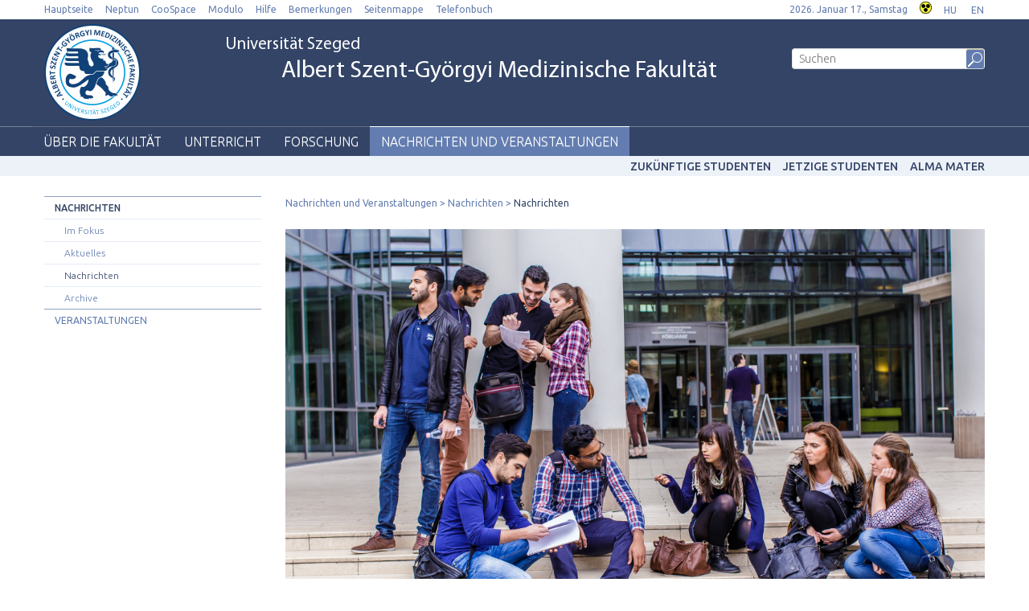

--- FILE ---
content_type: text/html; charset=UTF-8
request_url: https://www.med.u-szeged.hu/deutsch/2017/einladung-zu-unserem?objectParentFolderId=24511
body_size: 7851
content:
<!DOCTYPE html PUBLIC "-//W3C//DTD HTML 4.01 Transitional//EN" "http://www.w3.org/TR/html4/loose.dtd">
<html lang="de">
	<head>
<meta http-equiv="Content-Type" content="text/html; charset=utf-8">
		<title>Szegedi Tudományegyetem | Einladung zu unserem virtuellen Tag der Offenen Tür</title>
<meta http-equiv="Content-Script-Type" content="text/javascript">
<meta http-equiv="Content-Style-Type" content="text/css">
<!--meta-->
<link rel="schema.DC" href="http://purl.org/dc/elements/1.1/">
<link rel="schema.DCTERMS" href="http://purl.org/dc/terms/">
<meta name="robots" content="index, follow, noarchive">
<meta name="rating" content="General">
<meta name="doc-type" content="Public">
<meta name="doc-class" content="Living Document">
<meta name="copyright" content="(C)2008 Szegedi Tudományegyetem">
<meta name="DC.title" content="Szegedi Tudományegyetem | Einladung zu unserem virtuellen Tag der Offenen Tür">
<meta name="author" content="ÁOK KOMMUNIKÁCIÓS IRODA">
<meta name="publisher" content="ÁOK KOMMUNIKÁCIÓS IRODA">
<meta name="DC.publisher" content="ÁOK KOMMUNIKÁCIÓS IRODA">
<meta name="DC.date" content="2017-08-02">
<meta name="DCTERMS.issued" content="2017-08-02">
<meta name="DCTERMS.modified" content="2017-08-02">
<meta name="DC.type" content="n">
<meta name="DC.format" content="text/html">
<meta name="DC.identifier" content="https://www.med.u-szeged.hu/deutsch/2017/einladung-zu-unserem">
<meta name="language" content="de">
<meta name="DC.language" content="de">
<meta name="keywords" content="SZTE, szeged, egyetem, tudomány">
<meta name="DC.keywords" content="SZTE, szeged, egyetem, tudomány">
<meta name="description" content="A Szegedi Tudományegyetem honlapja. Hírek, információk jelentkezőknek, hallgatóknak, munkatársainknak és partnereinknek.">
<meta name="DC.description" content="A Szegedi Tudományegyetem honlapja. Hírek, információk jelentkezőknek, hallgatóknak, munkatársainknak és partnereinknek.">
<meta name="generator" content="Webra 3.0">
<!--css-->
<link type="text/css" rel="alternate stylesheet" href="/css/blank.css" title="nagykontraszt">
<link type="text/css" rel="stylesheet" href="/site/design2/bootstrap_3_2_0/css/bootstrap.css?ts=1407136699" title="">
<link type="text/css" rel="stylesheet" href="/site/design2/bootstrap_3_2_0/css/bootstrap-theme.css?ts=1407136699" title="">
<link type="text/css" rel="stylesheet" href="/mods/jquery/css/ui-lightness/jquery-ui-1.10.3.custom.css?ts=1404747694" title="">
<link type="text/css" rel="stylesheet" href="/css/webra3_public_module_design.css?ts=1634320513" title="">
<link type="text/css" rel="stylesheet" href="/css/lightwindow.css?ts=1404747694" title="">
<link type="text/css" rel="stylesheet" href="/mods/lightgallery/css/lightgallery.min.css?ts=1564652226" title="">
<link type="text/css" rel="stylesheet" href="/site/design2/css/site.css?ts=1658841382" title="">
<link type="text/css" rel="stylesheet" href="/site/design2/css/site_aok.css?ts=1569919016" title="">
<link type="text/css" rel="stylesheet" href="/css/webra3_user.php?schemaID=952&amp;timestamp=1768660225&amp;ts=1404747694" title="">
<link type="text/css" rel="alternate stylesheet" href="/site/design2/css/highcontrast.css?ts=1446716292" title="nagykontraszt">
<!--script-->
<script type="text/javascript" src="/js/lang.php?ts=1687871154&amp;timestamp=1768660506"></script>
<script type="text/javascript" src="/js/webra3.js?ts=1549457782"></script>
<script type="text/javascript" src="/js/aitia/aitia.js?ts=1404747694"></script>
<script type="text/javascript" src="/js/aitia/aitia_browser.js?ts=1404747694"></script>
<script type="text/javascript" src="/js/aitia/aitia_style.js?ts=1564652225"></script>
<script type="text/javascript" src="/js/aitia/aitia_position.js?ts=1401959690"></script>
<script type="text/javascript" src="/js/aitia/aitia_cookie.js?ts=1401959690"></script>
<script type="text/javascript" src="/js/aitia/aitia_url.js?ts=1569918997"></script>
<script type="text/javascript" src="/js/aitia/aitia_util.js?ts=1404747694"></script>
<script type="text/javascript" src="/js/aitia/aitia_event.js?ts=1404747694"></script>
<script type="text/javascript" src="/js/aitia/aitia_user.js?ts=1571913056"></script>
<script type="text/javascript" src="/js/aitia/aitia_dom.js?ts=1634320513"></script>
<script type="text/javascript" src="/js/aitia/aitia_xml.js?ts=1404747694"></script>
<script type="text/javascript" src="/js/aitia/aitia_dnd.js?ts=1404747007"></script>
<script type="text/javascript" src="/js/aitia/aitia_ajax.js?ts=1549457782"></script>
<script type="text/javascript" src="/js/webra3_admin_onload.js?ts=1401959690"></script>
<script type="text/javascript" src="/js/ad.js?ts=1401959690"></script>
<script type="text/javascript" src="/js/form/phpjs.js?ts=1634320513"></script>
<script type="text/javascript" src="/js/webra3_gui.js?ts=1762510462"></script>
<script type="text/javascript" src="/js/popup/popup.js?ts=1404747695"></script>
<script type="text/javascript" src="/js/search.js?ts=1404747695"></script>
<script type="text/javascript" src="/mods/jquery/js/jquery-1.9.1.js?ts=1404747694"></script>
<script type="text/javascript" src="/js/scriptaculous/prototype.js?ts=1415801043"></script>
<script type="text/javascript" src="/js/scriptaculous/builder.js?ts=1401959690"></script>
<script type="text/javascript" src="/js/scriptaculous/effects.js?ts=1401959690"></script>
<script type="text/javascript" src="/js/scriptaculous/dragdrop.js?ts=1401959690"></script>
<script type="text/javascript" src="/js/scriptaculous/controls.js?ts=1549457782"></script>
<script type="text/javascript" src="/js/scriptaculous/slider.js?ts=1404747695"></script>
<script type="text/javascript" src="/js/scriptaculous/sound.js?ts=1401959690"></script>
<script type="text/javascript" src="/mods/jquery/js/jquery-ui-1.10.3.custom.js?ts=1404747694"></script>
<script type="text/javascript" src="/site/design2/bootstrap_3_2_0/js/bootstrap.js?ts=1415804485"></script>
<script type="text/javascript" src="/js/scriptaculous/scriptaculous.js?ts=1404747695"></script>
<script type="text/javascript" src="/js/scriptaculous/lightWindow.js?ts=1717429857"></script>
<script type="text/javascript" src="/mods/lightgallery/lib/jquery.mousewheel.min.js?ts=1564652226"></script>
<script type="text/javascript" src="/mods/lightgallery/js/lightgallery-all.min.js?ts=1564652226"></script>
<script type="text/javascript" src="/site/design2/js/site.js?ts=1634320224"></script>
<!--other-->
<link rel="shortcut icon" href="/site/img/design/favicon.ico" type="image/x-icon">
<!--other static-->
<meta property="og:title" content="Einladung zu unserem virtuellen Tag der Offenen Tür" />
<meta property="og:description" content="" />
<meta property="og:image" content="https://www.med.u-szeged.hu/site/upload/2017/08/virtual_campus_tour1_1170x660.png" />
<link rel="image_src" href="https://www.med.u-szeged.hu/site/upload/2017/08/virtual_campus_tour1_1170x660.png" />
<meta name="viewport" content="width=device-width, initial-scale=1.0" />
	</head>
	<body>
		<div class="sub_page_explaining">

			<div id="top_menu" class="bs-docs-header">
				<div class="container container-fluid">
					<div class="row">
						<div class="col-lg-8 col-md-8 col-sm-12 col-xs-6 bs-docs-nav">
							<div class="navbar navbar-default" role="navigator">
<div class="navbar-header"><button data-target=".top_menu_left" data-toggle="collapse" class="navbar-toggle" type="button"><span class="sr-only">Toggle navigation</span><span class="icon-bar"></span><span class="icon-bar"></span><span class="icon-bar"></span></button></div>
<div class="navbar-collapse collapse top_menu_left">
<ul class="kozep nav navbar-nav" id="top_menu_left">
<li>
<a href="http://www.u-szeged.hu/english" class="" title="Hauptseite" target="_blank" onclick="">Hauptseite</a><span class="aural">,</span>
</li>
<li>
<a href="https://www.neptun.u-szeged.hu/" class="" title="Neptun" target="_blank" onclick="">Neptun</a><span class="aural">,</span>
</li>
<li>
<a href="https://www.coosp.etr.u-szeged.hu/Login.aspx?ReturnUrl=%2fDefault.aspx" class="" title="CooSpace" target="_blank" onclick="">CooSpace</a><span class="aural">,</span>
</li>
<li>
<a href="https://modulo.etr.u-szeged.hu/" class="" title="Modulo" target="_blank" onclick="">Modulo</a><span class="aural">,</span>
</li>
<li>
<a href="/help-140909" class="" title="Hilfe" target="_blank" onclick="">Hilfe</a><span class="aural">,</span>
</li>
<li>
<a href="http://www.oldportal.u-szeged.hu/eszrevetelek" class="" title="Bemerkungen" target="_blank" onclick="">Bemerkungen</a><span class="aural">,</span>
</li>
<li>
<a href="/seitenmappe" class="" title="Seitenmappe" target="_self" onclick="">Seitenmappe</a><span class="aural">,</span>
</li>
<li>
<a href="https://u-szeged.hu/telefonkonyv" class="" title="Telefonbuch" target="_blank" onclick="">Telefonbuch</a><span class="aural">.</span>
</li>
</ul>
</div>
</div>
						</div>
						<div class="col-lg-4 col-md-4 col-sm-12 col-xs-6">
							<div class="pull-right top_menu_right">
								
	
		
			<div class="pull-left clearfix">
			<span class="date">
				2026. Januar 17., Samstag
			</span>
</div>
<div class="pull-left highcontrast">
<a class="highcontrast_skin" title="Hoher Kontrast" onkeypress="changeContrast.keyPress(event,'nagykontraszt');" onclick="changeContrast.setActiveStyleSheet('nagykontraszt');" href="javascript:void(0);"><img id="imageid_0_1411029525553" alt="Nagy kontrasztú változat" src="/site/img/highcontrast.gif"></a> <a class="default_skin" onkeypress="changeContrast.keyPress(event,'alapertelmezett');" onclick="changeContrast.setActiveStyleSheet('alapertelmezett');" href="javascript:void(0);">Standard-Farbschema</a>
</div>
<div class="pull-left lang">
<a href="/" xml:lang="hu" title="Magyar verzió" lang="hu"><!--
                <img id="imageid_0_1411029525543" alt="Magyar verzió" src="/site/img/flag_hu.gif">
                -->
 <span>HU</span></a> <a href="https://www.med.u-szeged.hu/english" xml:lang="en" title="English version" lang="en"><!--
                <img id="imageid_0_1411029525533" alt="English version" src="/site/img/flag_en.gif">
                -->
 <span>EN</span></a>
</div>
		
	

							</div>
						</div>
					</div>
				</div>
			</div>

			<div id="header_top" class="bs-docs-header">
				<div class="container">
					<div class="row">
						<div class="col-lg-9 col-md-9 col-sm-8 col-xs-12">
							
	
		
			<div class="pull-left icon sub"><a title="Zuhause" href="/deutsch"><img id="imageid_175316_1628148099516" src="/site/upload/2021/08/logo_kor_nemet_120.png" alt="Universität Szeged Albert Szent-Györgyi Medizinische Fakultät"></a></div>
<h1 class="pull-left title sub"><a title="Zuhause" href="/deutsch">Universität Szeged <span>Albert Szent-Györgyi Medizinische Fakultät</span></a></h1>
		
	

						</div>
						<div class="col-lg-3 col-md-3 col-sm-4 col-xs-12 hidden-xs search">
							<div id="searchdiv">
								
			<script type="text/javascript">
		var GOOGLE_SEARCH_API_KEY = '009472185360576815215:tnijx9l132k';
	</script><form method="get" action="https://u-szeged.hu/search" id="searchform">
<label class="hidden" for="searchInput">Suchwort:</label><input id="searchInput" name="searchStr" type="text" value="" placeholder="Suchen" title="Suchwort eingeben" onkeyup="search_fastSearchManage('296310540', true, 'left');" onfocus="this.select();" onblur="return search_closeResultbox();"><script type="text/javascript">
					//
						if (document.getElementById('searchInput')) {
							document.getElementById('searchInput').setAttribute('autocomplete', 'off');
							automaticFocus = true;
							//document.getElementById('searchInput').focus();
						}
						else {
							setTimeout("if (document.getElementById('searchInput')) {document.getElementById('searchInput').setAttribute('autocomplete', 'off');}", 300);
							//setTimeout("if (document.getElementById('searchInput')) {automaticFocus = true; document.getElementById('searchInput').focus();}", 300);
						}
					//
				</script><noscript></noscript>
<input type="submit" name="go" class="searchButton" id="searchGoButton" alt="Suchen" value="Suchen">
</form>
		
								<div id="searchresult_close" class="searchresult_close"><a href="javascript:searchresult_close();"><img alt="Bezár" src="/site/img/search_close.gif"></a></div>
							</div>
							<div id="searchtop"><!-- result --></div>
						</div>
					</div>
				</div>
			</div>

			<div id="header_top_menu" class="bs-docs-header">
				<div class="container">
					<div class="row">
						<div class="navbar navbar-default" role="navigator">
<div class="navbar-header"><button type="button" class="navbar-toggle" data-toggle="collapse" data-target=".navcollapse_udm_1"><span class="sr-only">Toggle navigation</span><span class="icon-bar"></span><span class="icon-bar"></span><span class="icon-bar"></span></button></div>
<div class="navbar-collapse collapse navcollapse_udm_1"><ul class="nav navbar-nav" id="udm_1">
<li id="laddermenu_ul_1_24342_li" class="dummy_class  hasChild firstItem dummy_class laddermenu_item_24342 dropdown">
<a id="laddermenu_ul_1_24342_li_a" href="/deutsch/uber-die-fakultat" target="_self" title="" onclick="" class="dropdown-toggle" data-toggle="dropdown" data-hover="dropdown">Über die Fakultät</a><ul class="dropdown-menu" role="menu" aria-labelledby="laddermenu_ul_1_24342_li_a">
<li class="dummy_class  firstItem dummy_class laddermenu_item_24352" id="laddermenu_ul_1_24352_li"><a href="/deutsch/grusswort-des-dekans/grusswort-des-dekans" target="_self" title="" onclick="">Grusswort des Dekans</a></li>
<li class="dummy_class  dummy_class laddermenu_item_24351" id="laddermenu_ul_1_24351_li"><a href="/deutsch/allgemeine-informationen/allgemeine-informationen" target="_self" title="" onclick="">Vorstellung der Fakultät</a></li>
<li class="dummy_class  dummy_class laddermenu_item_24350" id="laddermenu_ul_1_24350_li"><a href="/deutsch/fakultatsleitung/fakultatsleitung?folderID=24350&amp;objectParentFolderId=24350" target="_self" title="" onclick="">Fakultätsleitung</a></li>
<li class="dummy_class  dummy_class laddermenu_item_24349" id="laddermenu_ul_1_24349_li"><a href="/deutsch/professoren-der-fakultat/professorinnen-der" target="_self" title="" onclick="">Professoren der Fakultät</a></li>
<li class="dummy_class  dummy_class laddermenu_item_24348" id="laddermenu_ul_1_24348_li"><a href="/deutsch/dekanat/dekanat?folderID=24752&amp;objectParentFolderId=24752" target="_self" title="" onclick="">Organisation</a></li>
<li class="dummy_class  dummy_class laddermenu_item_24346" id="laddermenu_ul_1_24346_li"><a href="/deutsch/leben-an-der-fakultat/galerie" target="_self" title="" onclick="">Leben an der Fakultät</a></li>
<li class="dummy_class  dummy_class laddermenu_item_24344" id="laddermenu_ul_1_24344_li"><a href="/deutsch/internationales/internationales" target="_self" title="" onclick="">Internationales</a></li>
<li class="dummy_class lastelement_noline lastItem dummy_class laddermenu_item_24343" id="laddermenu_ul_1_24343_li"><a href="/deutsch/kontakt/kontakt" target="_self" title="" onclick="">Kontakt</a></li>
</ul>
</li>
<li class="dummy_class  dummy_class laddermenu_item_24334" id="laddermenu_ul_1_24334_li"><a href="/fs/ausbildung/humanmedizin/studium-der-humanmedizin-181017-1" target="_self" title="" onclick="">Unterricht</a></li>
<li id="laddermenu_ul_1_24328_li" class="dummy_class  hasChild dummy_class laddermenu_item_24328 dropdown">
<a id="laddermenu_ul_1_24328_li_a" href="/deutsch/forschung" target="_self" title="" onclick="" class="dropdown-toggle" data-toggle="dropdown" data-hover="dropdown">Forschung</a><ul class="dropdown-menu" role="menu" aria-labelledby="laddermenu_ul_1_24328_li_a">
<li class="dummy_class  firstItem dummy_class laddermenu_item_24332" id="laddermenu_ul_1_24332_li"><a href="/deutsch/wissenschaftliche/wissenschaftliche?folderID=24332&amp;objectParentFolderId=24332" target="_self" title="" onclick="">Wissenschaftliche Studentenrunde</a></li>
<li class="dummy_class lastelement_noline lastItem dummy_class laddermenu_item_24329" id="laddermenu_ul_1_24329_li"><a href="/deutsch/forschung/bewerbungen-stipendien" target="_self" title="" onclick="">Bewerbungen, Stipendien</a></li>
</ul>
</li>
<li id="laddermenu_ul_1_24324_li" class="dummy_class lastelement_noline hasChild lastItem signedItem dummy_class laddermenu_item_24324 dropdown">
<a id="laddermenu_ul_1_24324_li_a" href="/deutsch/nachrichten-und" target="_self" title="" onclick="" class="dropdown-toggle" data-toggle="dropdown" data-hover="dropdown">Nachrichten und Veranstaltungen</a><ul class="dropdown-menu" role="menu" aria-labelledby="laddermenu_ul_1_24324_li_a">
<li class="dummy_class  firstItem signedItem dummy_class laddermenu_item_24327" id="laddermenu_ul_1_24327_li"><a href="/deutsch/nachrichten/nachrichten?objectParentFolderId=24327" target="_self" title="" onclick="">Nachrichten</a></li>
<li class="dummy_class lastelement_noline lastItem dummy_class laddermenu_item_24326" id="laddermenu_ul_1_24326_li"><a href="/deutsch/nachrichten-und/veranstaltungen" target="_self" title="" onclick="">Veranstaltungen</a></li>
</ul>
</li>
</ul></div>
</div>
					</div>
				</div>
			</div>

			<div id="header_bottom_menu" class="bs-docs-header">
				<div class="container">
					<ul class="kozep nav navbar-nav navbar-right" id="header_bottom_menu_list">
<li>
<a href="/fs/de/bewerbung/warum-szeged/warum-die-universitat" class="" title="Zukünftige studenten" target="_self" onclick="">Zukünftige studenten</a><span class="aural">,</span>
</li>
<li>
<a href="/fs/de/bewerbung/warum-szeged/warum-die-universitat" class="" title="Jetzige Studenten" target="_self" onclick="">Jetzige Studenten</a><span class="aural">,</span>
</li>
<li>
<a href="https://uniszegedalumni.com/" class="" title="Alma mater" target="_self" onclick="">Alma mater</a><span class="aural">.</span>
</li>
</ul>
				</div>
			</div>


			<div class="container bs-docs-container">

				<div class="row main_content">
					<div class="col-lg-3 col-md-3 col-sm-12 col-xs-12">
						
				<script type="text/javascript">
			
				var active_array=new Array();
				function laddermenu_keypress(str) {
					if (event.keyCode || event.which) {
						var key = (event.keyCode) ? (event.keyCode) : (event.which);
						if ((key==32) || (key==13)) {
							laddermenu_toggle(str);
						}
					}
				}
				function laddermenu_toggle(n) {
					if (document.getElementById(n)) {
						if (document.getElementById(n).style.display != 'block') document.getElementById(n).style.display = 'block';
						else document.getElementById(n).style.display = 'none';
					}
					active_array.push(n);
				}

				function openUmMenu(menuID,linkObj) {
					if( um.ready ) {
						//find co-ordinates of link object
						var coords = {
							'x' : um.getRealPosition(linkObj,'x')
							,'y' : um.getRealPosition(linkObj,'y')
						};

						//increase y-position to place it below the link
						coords.y += (linkObj.offsetHeight + 4);

						//activate menu at returned co-ordinates
						um.activateMenu(menuID, coords.x + 'px', coords.y + 'px');
					}
				}
				function closeUmMenu(menuID) {
					if(um.ready) um.deactivateMenu(menuID);
				}
			
			</script><noscript></noscript>
<ul class="laddermenu" id="laddermenu">
<li class="dummy_class  pf24324 gpf24283 hasChild firstItem signedItem dummy_class" id="laddermenu_ul_1_24327_li">
<a href="/deutsch/nachrichten/nachrichten?objectParentFolderId=24327" title="Nachrichten" onclick="">Nachrichten</a><span class="hidden">:</span><ul id="laddermenu_ul_1_24327" class="laddermenu_al" style="display: none;">
<li class="dummy_class  pf24327 gpf24324 firstItem dummy_class" id="laddermenu_ul_1_24513_li">
<a href="/deutsch/nachrichten/im-fokus" target="_self" title="Im Fokus" onclick="">Im Fokus</a><span class="hidden">.</span>
</li>
<li class="dummy_class  pf24327 gpf24324 dummy_class" id="laddermenu_ul_1_24512_li">
<a href="/deutsch/nachrichten/aktuelles" target="_self" title="Aktuelles" onclick="">Aktuelles</a><span class="hidden">.</span>
</li>
<li class="dummy_class  laddermenu_li_selected pf24327 gpf24324 signedItem selectedItem dummy_class" id="laddermenu_ul_1_24511_li">
<a href="/deutsch/nachrichten/nachrichten" target="_self" title="Nachrichten" onclick="">Nachrichten</a><span class="hidden">.</span>
</li>
<li class="dummy_class lastelement_noline pf24327 gpf24324 hasChild lastItem dummy_class" id="laddermenu_ul_1_24579_li">
<a href="/deutsch/nachrichten/archive" title="Archive" onclick="">Archive</a><span class="hidden">:</span>
</li>
<li class="hiddenLastItem"><a href="#">.</a></li>
</ul>
</li>
<li class="dummy_class lastelement_noline pf24324 gpf24283 lastItem dummy_class" id="laddermenu_ul_1_24326_li">
<a href="/deutsch/nachrichten-und/veranstaltungen" target="_self" title="Veranstaltungen" onclick="">Veranstaltungen</a><span class="hidden">.</span>
</li>
<li class="hiddenLastItem"><a href="#">.</a></li>
</ul>
<script type="text/javascript">
							laddermenu_toggle('laddermenu_ul_1_1');
						
							laddermenu_toggle('laddermenu_ul_1_3');
						
							laddermenu_toggle('laddermenu_ul_1_4');
						
							laddermenu_toggle('laddermenu_ul_1_24');
						
							laddermenu_toggle('laddermenu_ul_1_25235');
						
							laddermenu_toggle('laddermenu_ul_1_25264');
						
							laddermenu_toggle('laddermenu_ul_1_25266');
						
							laddermenu_toggle('laddermenu_ul_1_26660');
						
							laddermenu_toggle('laddermenu_ul_1_24238');
						
							laddermenu_toggle('laddermenu_ul_1_24283');
						
							laddermenu_toggle('laddermenu_ul_1_24324');
						
							laddermenu_toggle('laddermenu_ul_1_24327');
						
							laddermenu_toggle('laddermenu_ul_1_24511');
						</script><noscript></noscript>
			
					</div>
					<div class="col-lg-9 col-md-9 col-sm-12 col-xs-12">
						<div class="row crumb_menu">
							<div class="col-lg-12 col-md-12 col-sm-12 col-xs-12">
								<span class="folderpathContainer"><a href="/deutsch/nachrichten-und" target="_self" class="folderpath">Nachrichten und Veranstaltungen</a>
						&nbsp;<img src="/site/img/pathseparator.png" alt="--">&nbsp;
					<a href="/deutsch/nachrichten/nachrichten?objectParentFolderId=24327" target="_self" class="folderpath">Nachrichten</a>
						&nbsp;<img src="/site/img/pathseparator.png" alt="--">&nbsp;
					<a href="/deutsch/nachrichten/nachrichten" target="_self" class="folderpath">Nachrichten</a></span>
							</div>
						</div>
						<div class="article_intro">
							
	
		
<p><img id="imageid_111605_1501673935964" src="/site/upload/2017/08/virtual_campus_tour1_1170x660.png" alt="virtual_campus_tour1" title="virtual_campus_tour1" style="" height="660" width="1170"></p>

	

						</div>
						<div class="row right_column">
							<div class="col-lg-8 col-md-8 col-sm-12 col-xs-12 article_data">
								
	
		<h1 class="article_title">
			Einladung zu unserem virtuellen Tag der Offenen Tür
		</h1>
		
		<div class="article_txt">
			Hiermit laden wir Sie herzlich ein an der Führung durch die Universität Szeged teilzunehmen.<br>
<br>
<p><a href="http://openday.med.u-szeged.hu/?sl=de" title="Klicken Sie hier." target="_blank">Klicken Sie hier.</a></p>
<p><br></p>
Empflohener Browser für diese Webseite: Google Chrome
		</div>
	

							</div>
							<div class="col-lg-4 col-md-4 col-sm-12 col-xs-12 socialbox">
								
	
		
			<div class="default_right_box">

	<div class="box_content objectlist">
		<div class="title">
			<h3 class="pull-left">Nachrichten</h3>
			<div class="pull-right"></div>
			<div class="clearfix"></div>
		</div>

		<div class="content full">
			
				<div class="object_container">
					<div class="object_intro2">
						
<p><img id="imageid_235217_1709554924859" src="/site/upload/2024/02/img_9111.jpg" alt="Tga der offenen Tür" title="Tga der offenen Tür" width="1600" height="1067" style=""></p>

					</div>
					<div class="clearfix"></div>

					<div class="object_title">
						<a href="/fs/aktuelles/tag-der-offenen-tur-am-241129?folderID=31504&amp;objectParentFolderId=31504" class="" title="Tag der offenen Tür am 10. Mai 2024" target="_self" onclick="">Tag der offenen Tür am 10. Mai 2024</a>
					</div>
					<div class="clearfix"></div>

					<div class="object_intro">
						
<p style="box-sizing: border-box; padding: 0px; font-style: normal; font-variant-ligatures: normal; font-variant-caps: normal; letter-spacing: normal; orphans: 2; text-indent: 0px; text-transform: none; widows: 2; word-spacing: 0px; -webkit-text-stroke-width: 0px; white-space: normal;"><strong style="box-sizing: border-box;"><em style="box-sizing: border-box; font-style: italic;">Entdecken, zuhören, mitmachen – und gleich nachfragen</em></strong></p>
<p style="box-sizing: border-box; padding: 0px; font-style: normal; font-variant-ligatures: normal; font-variant-caps: normal; letter-spacing: normal; orphans: 2; text-indent: 0px; text-transform: none; widows: 2; word-spacing: 0px; -webkit-text-stroke-width: 0px; white-space: normal;"><strong style="box-sizing: border-box;">Komm zum</strong>&nbsp;<strong style="box-sizing: border-box;">Tag der offenen Tür in Präsenz</strong><strong style="box-sizing: border-box;">, wo wir unser deutschsprachiges Humanmedizinstudium in Szeged vorstellen.</strong></p>

					</div>
					<div class="clearfix"></div>

					<div class="object_next">
						<a href="/fs/aktuelles/tag-der-offenen-tur-am-241129?folderID=31504&amp;objectParentFolderId=31504" class="" title="Tag der offenen Tür am 10. Mai 2024" target="_self" onclick="">Weiterlesen</a>
					</div>
					<div class="clearfix"></div>
				</div>
			
				<div class="object_container">
					<div class="object_intro2">
						
<p><img id="imageid_218871_1709552368114" src="/site/upload/2023/07/neues_geb__ude2.png" alt="neues_Gebude" title="neues_Gebude" width="1000" height="534" style=""></p>

					</div>
					<div class="clearfix"></div>

					<div class="object_title">
						<a href="/fs/aktuelles/ab-september-erwarten-241129?folderID=31504&amp;objectParentFolderId=31504" class="" title="Ab September erwarten wir euch in unserer neuen Location!" target="_self" onclick="">Ab September erwarten wir euch in unserer neuen Location!</a>
					</div>
					<div class="clearfix"></div>

					<div class="object_intro">
						
<p style="box-sizing: border-box; padding: 0px; font-style: normal; font-variant-ligatures: normal; font-variant-caps: normal; letter-spacing: normal; orphans: 2; text-indent: 0px; text-transform: none; widows: 2; word-spacing: 0px; -webkit-text-stroke-width: 0px; white-space: normal;"><strong style="box-sizing: border-box;">Unser Büro zieht in ein neues Gebäude um! Unsere neue Adresse: 6720 - Szeged Szőkefalvi-Nagy Béla utca 6.</strong></p>
<p style="box-sizing: border-box; padding: 0px; font-style: normal; font-variant-ligatures: normal; font-variant-caps: normal; letter-spacing: normal; orphans: 2; text-indent: 0px; text-transform: none; widows: 2; word-spacing: 0px; -webkit-text-stroke-width: 0px; white-space: normal;">(erneutes blau-graues Gebäude gegenüber der Augenklinik)</p>

					</div>
					<div class="clearfix"></div>

					<div class="object_next">
						<a href="/fs/aktuelles/ab-september-erwarten-241129?folderID=31504&amp;objectParentFolderId=31504" class="" title="Ab September erwarten wir euch in unserer neuen Location!" target="_self" onclick="">Weiterlesen</a>
					</div>
					<div class="clearfix"></div>
				</div>
			
		</div>
	</div>

<div class="box_content socialnetwork">
<div class="title">
<h3 class="pull-left">Begleiten Sie uns!</h3>
<div class="pull-right"></div>
<div class="clearfix"></div>
</div>
<div class="content">
<a href="https://www.facebook.com/pages/SZTE-%C3%81ltal%C3%A1nos-Orvostudom%C3%A1nyi-Kar-hivatalos-oldala/712215478851308" title="Facebook" target="_blank"><img id="imageid_0_1411029525433" src="/site/design2/img/icon_facebook_blue.png" alt="Facebook"></a> <a href="https://www.youtube.com/channel/UCAE8vFHIk8JLVZO7sxpZtlw" title="YouTube" target="_blank"><img id="imageid_0_1411029525413" src="/site/design2/img/icon_youtube_red.png" alt="YouTube"></a>
</div>
</div>
</div>
		
	

							</div>
						</div>
					</div>
				</div>

			</div>

			<div id="footer_top" class="bs-docs-footer">
				<div class="container container-fluid">
					<div class="row">
						<div class="col-lg-3 col-md-3 col-sm-6 col-xs-12 column1">
							
	
		
			<h3>Partnerfakultäten</h3>

<p><strong>Universität Szeged</strong></p>
<ul>
<li><a href="#" target="_blank" title="Fakultät für Zahnmedizin">Fakultät für Zahnmedizin</a></li>
<li><a href="#" target="_blank" title="Fakultät für Pharmazie">Fakultät für Pharmazie</a></li>
<li><a href="#" target="_blank" title="Fakultät für Gesundheitswissenschaften und Sozialausbildung">Fakultät für Gesundheitswissenschaften und Sozialausbildung</a></li>
</ul>

<p><strong>Universität Debrecen</strong></p>
<ul>
<li><a href="#" target="_blank" title="Fakultät für Medizin">Fakultät für Medizin</a></li>
</ul>

<p><strong>Semmelweis Universität Budapest</strong></p>
<ul>
<li><a href="#" target="_blank" title="Fakultät für Medizin">Fakultät für Medizin</a></li>
</ul>

<p><strong>Universität Pécs</strong></p>
<ul>
<li><a href="#" target="_blank" title="Fakultät für Medizin">Fakultät für Medizin</a></li>
</ul>

		
	

						</div>
						<div class="col-lg-3 col-md-3 col-sm-6 col-xs-12 column2">
							
	
		
			<h3>Über die Fakultät</h3>
<ul>
<li><a href="#" target="_self" title="Allgemeine Informationen">Allgemeine Informationen</a></li>
<li><a href="#" target="_self" title="Geschichte und Mission">Geschichte und Mission</a></li>
<li><a href="#" target="_self" title="Kontaktieren Sie uns">Kontaktieren Sie uns</a></li>
</ul>

<h3>Krankenversorgung</h3>
<ul>
<li><a href="#" target="_self" title="Universitätsklinikum Albert Szent-Györgyi">Universitätsklinikum Albert Szent-Györgyi</a></li>
<li><a href="#" target="_self" title="Kliniken">Kliniken</a></li>
<li><a href="#" target="_self" title="Inspektionsdienst">Inspektionsdienst</a></li>
</ul>

		
	

						</div>
						<div class="col-lg-3 col-md-3 col-sm-6 col-xs-12 column3">
							
	
		
			<h3>Nützliche Seiten</h3>
<ul>
<li><a href="http://www.oldportal.u-szeged.hu/english/phonebook" title="Telefonbuch der Universität Szeged" target="_blank">Telefonbuch der Universität Szeged</a></li>
<li><a href="#" target="_self" title="Ausbildungen abfragen">Ausbildungen abfragen</a></li>
<li><a href="http://ww2.bibl.u-szeged.hu/index.php/de/services/wifi" title="Eduroam" target="_blank">Eduroam</a></li>
<li><a href="http://mail.med.u-szeged.hu/" title="Mail" target="_blank">Mail</a></li>
<li><a href="http://intranet.med.u-szeged.hu/html/intranet3.html" title="Intranet" target="_blank">Intranet</a></li>
<li><a href="#" target="_self" title="Help Desk">Help Desk</a></li>
</ul>
		
	

						</div>
						<div class="col-lg-3 col-md-3 col-sm-6 col-xs-12 column4">
							
	
		
			<h3>Begleiten Sie uns</h3>
<hr>
<div class="socialnetwork_container">
<a href="https://www.facebook.com/pages/SZTE-%C3%81ltal%C3%A1nos-Orvostudom%C3%A1nyi-Kar-hivatalos-oldala/712215478851308" title="Facebook" target="_blank"><img id="imageid_0_1411029525473" src="/site/design2/img/icon_facebook.png" alt="Facebook"></a> <a href="https://plus.google.com/u/0/111954709758990716841/posts" title="Google Plus" target="_blank"><img id="imageid_0_1411029525463" src="/site/design2/img/icon_googleplus.png" alt="Google Plus"></a> <a href="https://www.youtube.com/channel/UCAE8vFHIk8JLVZO7sxpZtlw" title="YouTube" target="_blank"><img id="imageid_0_1411029525453" src="/site/design2/img/icon_youtube.png" alt="YouTube"></a> <a href="https://twitter.com/orvoskarszeged" title="Twitter" target="_blank"><img id="imageid_0_1411029525443" src="/site/design2/img/icon_twitter.png" alt="Twitter"></a>
</div>
		
	

						</div>
					</div>
				</div>
			</div>

			<div id="footer_bottom" class="bs-docs-footer">
				<div class="container container-fluid">
					<div class="row">
						<div class="col-lg-7 col-md-7 col-sm-5 col-xs-12 address">
							
	
		
			<div>
<br>
Albert Szent-Györgyi Medizinsche Fakultät der Universität Szeged<br>
H-6725 109. L. Tisza Ringstr. , Szeged, Ungarn<br>
Phone: +36-62-545-016&nbsp;&nbsp;&nbsp;Fax: +36-62-545-478<br>
E-mail: <a href="mailto:%20office.aokdh@med.u-szeged.hu">office.aokdh@med.u-szeged.hu</a>
</div>
		
	

						</div>
						<div class="col-lg-5 col-md-5 col-sm-7 col-xs-12">
							<div class="menu">
								<ul class="kozep nav navbar-nav">
<li>
<a href="http://www.oldportal.u-szeged.hu/segitseg" class="" title="Hilfe" target="_self" onclick="">Hilfe</a><span class="aural">,</span>
</li>
<li>
<a href="http://www.oldportal.u-szeged.hu/adatvedelem" class="" title="Datenschutz" target="_self" onclick="">Datenschutz</a><span class="aural">,</span>
</li>
<li>
<a href="http://www.oldportal.u-szeged.hu/impresszum" class="" title="Impressum" target="_self" onclick="">Impressum</a><span class="aural">.</span>
</li>
</ul>
								<div class="clear"></div>
							</div>
							<div class="privacy">
								(C) 2010 Universität Szeged. Alle Rechte vorbehalten.
							</div>
						</div>
					</div>
				</div>
			</div>

		</div>

		<script type="text/javascript">
		
			WebFontConfig = {
				google: { families: [ 'Ubuntu:400,300,300italic,400italic,500,500italic,700,700italic:cyrillic-ext,latin,greek-ext,greek,latin-ext,cyrillic' ] }
			};
			(function() {
				var wf = document.createElement('script');
				wf.src = ('https:' == document.location.protocol ? 'https' : 'http') +
					'://ajax.googleapis.com/ajax/libs/webfont/1/webfont.js';
				wf.type = 'text/javascript';
				wf.async = 'true';
				var s = document.getElementsByTagName('script')[0];
				s.parentNode.insertBefore(wf, s);
			})(); 
		
		</script>

	
				<script type="text/javascript">
				//
					function webraDocumentAnalitics(currentHref) {
						if ( typeof gtag!='undefined' && typeof currentHref!='undefined' && currentHref!='' ) {
							gtag('event', 'page_view', {
								page_title: currentHref,
								page_location: currentHref
							});
						}
					}
				//
				</script>
				<noscript></noscript>
				
				<script async="" src="https://www.googletagmanager.com/gtag/js?id=G-GWJRZT3GZ2"></script>
				<script type="text/javascript">
				//
					window.dataLayer = window.dataLayer || [];
					function gtag(){dataLayer.push(arguments);}
					gtag('js', new Date());
					gtag("config", "G-GWJRZT3GZ2");
				//
				</script>
				<noscript></noscript>
			<!-- scheme: ÁOK Aloldal alap dátum nélkül DE --></body>
</html>

--- FILE ---
content_type: text/css
request_url: https://www.med.u-szeged.hu/css/webra3_user.php?schemaID=952&timestamp=1768660225&ts=1404747694
body_size: 2917
content:

/* Schema: */

#webra_schema_cell_952_0 {
	POSITION: relative;
	MARGIN: 0px auto;
	WIDTH: 919px;
	OVERFLOW: auto
}

#webra_schema_cell_952_1 {
	OVERFLOW-X: hidden;
	OVERFLOW-Y: auto;
	WIDTH: 100%;
	FLOAT: left;
	CLEAR: both
}

#webra_schema_cell_952_2 {
	POSITION: relative;
	PADDING-BOTTOM: 3px;
	PADDING-LEFT: 0px;
	WIDTH: 650px;
	PADDING-RIGHT: 0px;
	FLOAT: left;
	HEIGHT: 18px;
	FONT-SIZE: 0.85em;
	OVERFLOW: hidden;
	PADDING-TOP: 3px
}

#webra_schema_cell_952_3 {
	POSITION: relative;
	TEXT-ALIGN: right;
	PADDING-BOTTOM: 3px;
	OVERFLOW-X: hidden;
	OVERFLOW-Y: hidden;
	PADDING-LEFT: 0px;
	WIDTH: 269px;
	PADDING-RIGHT: 0px;
	FLOAT: right;
	HEIGHT: 18px;
	FONT-SIZE: 0.85em;
	OVERFLOW: hidden;
	PADDING-TOP: 3px
}

#webra_schema_cell_952_4 {
	BACKGROUND-IMAGE: url(/site/img/headbg_gmf.png);
	OVERFLOW-X: hidden;
	OVERFLOW-Y: auto;
	WIDTH: 100%;
	BACKGROUND-REPEAT: no-repeat;
	BACKGROUND-POSITION: 0px 0px;
	FLOAT: left;
	CLEAR: both
}

#webra_schema_cell_952_5 {
	BORDER-BOTTOM: white 2px solid;
	POSITION: relative;
	PADDING-BOTTOM: 0px;
	OVERFLOW-X: hidden;
	OVERFLOW-Y: hidden;
	TEXT-INDENT: -5000px;
	MARGIN: 0px;
	PADDING-LEFT: 0px;
	WIDTH: 179px;
	PADDING-RIGHT: 0px;
	BACKGROUND-REPEAT: no-repeat;
	FLOAT: left;
	HEIGHT: 116px;
	PADDING-TOP: 0px
}

#webra_schema_cell_952_6 {
	BORDER-BOTTOM: white 2px solid;
	POSITION: relative;
	PADDING-BOTTOM: 0px;
	OVERFLOW-X: hidden;
	OVERFLOW-Y: hidden;
	TEXT-INDENT: -5000px;
	MARGIN: 0px;
	PADDING-LEFT: 0px;
	WIDTH: 740px;
	PADDING-RIGHT: 0px;
	BACKGROUND-REPEAT: no-repeat;
	FLOAT: left;
	HEIGHT: 116px;
	PADDING-TOP: 0px
}

#webra_schema_cell_952_7 {
	POSITION: relative;
	OVERFLOW-X: hidden;
	OVERFLOW-Y: hidden;
	WIDTH: 100%;
	FLOAT: left;
	HEIGHT: auto;
	CLEAR: both
}

#webra_schema_cell_952_8 {
	OVERFLOW-X: hidden;
	OVERFLOW-Y: auto;
	WIDTH: 100%;
	FLOAT: left;
	CLEAR: both;
	BORDER-BOTTOM: 1px solid black;
	MARGIN-BOTTOM: 1px
}

#webra_schema_cell_952_9 {
	POSITION: relative;
	OVERFLOW-X: hidden;
	OVERFLOW-Y: hidden;
	WIDTH: 700px;
	FLOAT: left;
	HEIGHT: auto
}

#webra_schema_cell_952_10 {
	POSITION: relative;
	OVERFLOW-X: hidden;
	OVERFLOW-Y: hidden;
	WIDTH: 219px;
	FLOAT: left;
	HEIGHT: auto
}

#webra_schema_cell_952_11 {
	POSITION: relative;
	OVERFLOW-X: hidden;
	OVERFLOW-Y: hidden;
	WIDTH: 100%;
	FLOAT: left;
	HEIGHT: auto;
	CLEAR: both
}

#webra_schema_cell_952_12 {
	BORDER-BOTTOM: black 1px solid;
	POSITION: relative;
	PADDING-BOTTOM: 3px;
	OVERFLOW-X: hidden;
	OVERFLOW-Y: hidden;
	PADDING-LEFT: 0px;
	WIDTH: 100%;
	PADDING-RIGHT: 0px;
	FLOAT: left;
	HEIGHT: auto;
	CLEAR: both;
	BORDER-TOP: 1px solid black;
	MARGIN-TOP: 1px;
	PADDING-TOP: 3px
}

#webra_schema_cell_952_13 {
	POSITION: relative;
	OVERFLOW-X: hidden;
	OVERFLOW-Y: hidden;
	WIDTH: 100%;
	FLOAT: left;
	HEIGHT: auto
}

/* Page - Schema: */

/* User: */

.xmleditor_class_1 {
	font-family: 'Arial';font-size: 18px;color: #000000;font-weight: bold;
}

.xmleditor_class_2 {
	background-color: #00B7B7;
}

.xmleditor_class_3 {
	font-family: 'Verdana';font-size: 16px;color: #383838;text-decoration: underline;font-weight: bold;
}

.xmleditor_class_4 {
	font-family: 'Arial';font-size: 14px;color: #000000;font-weight: bold;
}

.xmleditor_class_5 {
	font-family: 'Arial';font-size: 12px;color: #707070;
}

.xmleditor_class_6 {
	font-family: 'Times New Roman';font-size: 20px;color: #E7E700;
}

.xmleditor_class_7 {
	font-family: 'Arial';font-size: 25px;color: #000000;font-weight: bold;
}

.xmleditor_class_8 {
	font-size: 13px;font-weight: bold;
}

.xmleditor_class_9 {
	font-family: 'Arial';font-size: 12px;color: #E100E1;font-weight: bold;
}

.xmleditor_class_10 {
	color: #FF0000;
}

.xmleditor_class_11 {
	font-family: 'Arial';font-size: 17px;color: #ED7400;font-weight: bold;position: relative;
}

.xmleditor_class_12 {
	font-family: 'Tahoma';color: #000000;
}

.xmleditor_class_13 {
	font-weight: bold;line-height: 20px;
}

.xmleditor_class_14 {
	border-width: 0px;margin-left: 0px;margin-top: 0px;margin-right: 0px;margin-bottom: 0px;padding-left: 0px;padding-top: 0px;padding-right: 0px;padding-bottom: 0px;
}

.xmleditor_class_15 {
	border-width: 0px;margin-left: 0px;margin-top: 0px;margin-right: 0px;margin-bottom: 0px;padding-left: 0px;padding-top: 0px;padding-right: 0px;padding-bottom: 0px;letter-spacing: 0px;line-height: 0px;
}

.xmleditor_class_16 {
	width:190px;
}

.xmleditor_class_17 {
	font-family: 'Arial';font-size: 14pt;color: #0000FF;text-transform: uppercase;font-weight: bold;
}

.xmleditor_class_18 {
	font-family: 'Arial';font-size: 12pt;color: #0000FF;text-transform: uppercase;font-style: italic;
}

.xmleditor_class_19 {
	font-family: 'Arial';font-size: 10pt;color: #008110;
}

.xmleditor_class_20 {
	font-size: 14pt;font-weight: bold;margin-top: 6px;aaa: ;
}

.xmleditor_class_21 {
	font-family: 'Arial';font-size: 12pt;color: #F3B400;text-align: left;vertical-align: baseline;
}

.xmleditor_class_22 {
	font-family: 'Arial';font-size: 16pt;color: #000000;font-weight: bold;text-align: left;vertical-align: baseline;
}

.xmleditor_class_23 {
	font-family: 'Arial';font-size: 12pt;color: #000000;font-weight: bold;text-align: left;vertical-align: baseline;
}

.xmleditor_class_24 {
	font-family: 'Arial';font-size: 11pt;color: #7038E1;font-weight: bold;text-align: left;vertical-align: standard;
}

.xmleditor_class_25 {
	font-family: 'Arial';font-size: 10pt;color: #F3B400;font-weight: bold;text-align: left;vertical-align: standard;
}

.xmleditor_class_26 {
	font-family: 'Times New Roman';font-size: 14px;color: #000000;font-weight: bold;
}

.xmleditor_class_27 {
	font-size: 14pt;color: #0078BD;
}

.xmleditor_class_28 {
	font-family: 'Tahoma';font-size: 13px;color: #000000;font-weight: bold;
}

.xmleditor_class_29 {
	font-size: 12px;
}

.xmleditor_class_30 {
	font-family: 'Arial';font-size: 9px;
}

.xmleditor_class_31 {
	font-family: 'Arial';font-size: 14px;
}

.xmleditor_class_32 {
	font-family: 'Verdana';font-size: 18px;color: #001557;margin-left: 10px;margin-top: 10px;margin-right: 10px;margin-bottom: 10px;text-align: left;vertical-align: standard;letter-spacing: 2px;direction: rtl;writing-mode: tb-rl;display: block;visibility: visible;
}

.xmleditor_class_33 {
	font-family: 'Times New Roman';font-size: 11,5pt;color: #000000;letter-spacing: 1px;
}

.xmleditor_class_34 {
	font-family: 'Arial';font-size: 10px;font-weight: bold;
}

.xmleditor_class_35 {
	line-height: 1.5em;
}

.xmleditor_class_36 {
	margin-left: 0px;margin-top: 0px;margin-right: 0px;margin-bottom: 0px;padding-left: 0px;padding-top: 0px;padding-right: 0px;padding-bottom: 0px;
}

.xmleditor_class_37 {
	color: red;background: transparent;
}

.xmleditor_class_38 {
	margin-bottom: 1em;
}

.xmleditor_class_39 {
	margin-left: 1em;padding-left: 1.5em;padding-top: 0px;padding-right: 0px;padding-bottom: 0px;list-style-type: none;text-indent: -0.5em;
}

.xmleditor_class_40 {
	margin-left: 1.5em;
text-indent: -1.5em;
}

.xmleditor_class_41 {
	margin-left: 1em;text-indent: 0;
}

.xmleditor_class_42 {
	font-weight: bold;text-align: center;vertical-align: middle;left: 10%;top: 10%;width: 225px;height: 225px;float: left;line-height: 250px;
}

.xmleditor_class_43 {
	font-style: italic;
}

.xmleditor_class_44 {
	margin-bottom: 1em;
}

.xmleditor_class_45 {
	margin-right: 30px;margin-bottom: 30px;text-align: center;width: 45%;max-width: 250px;max-height: 250px; display: inline-block;
}

.xmleditor_class_46 {
	border-width: 1px;border-style: solid;border-color: #808080;max-width: 80%;
border: 1px solid #808080!important;
}

.xmleditor_class_47 {
	border: 1px solid black;
}

.xmleditor_class_48 {
	margin-top: 0;
}

.xmleditor_class_49 {
	font-size: 14px;color: #F31E00;
}

.xmleditor_class_50 {
	background-color: #FFFFE0;
}

.xmleditor_class_51 {
	font-family: 'Times New Roman';font-size: 14px;color: fekete;font-weight: bold;
}

.xmleditor_class_52 {
	font-family: 'Verdana';font-size: 14px;color: #AB7E00;font-weight: bold;
}

.xmleditor_class_53 {
	margin-left: auto; margin-right: auto; width: 50%; border-color: #E6E5E3; background-color: #E6E5E3; color: #E6E5E3;
}

.xmleditor_class_54 {
	font-family: 'Times New Roman';font-size: 10px;color: #9F8C00;font-weight: bold;
}

.xmleditor_class_55 {
	font-family: 'Times New Roman';font-size: 10px;color: #998500;font-weight: bold;
}

.xmleditor_class_56 {
	font-family: 'Times New Roman';font-size: 9px;
}

.xmleditor_class_57 {
	font-family: 'Arial';font-size: 8px;color: #F8F9FF;
}

.xmleditor_class_58 {
	color: #a22466;
}

.xmleditor_class_59 {
	font-family: 'Times New Roman';font-size: 10pt;color: fekete;
}

.xmleditor_class_60 {
	color: #00FFFF;
}

.xmleditor_class_61 {
	font-family: 'Verdana';color: #00DB36;font-weight: bold;
}

.xmleditor_class_62 {
	background-color: #FFFFFF;
}

.xmleditor_class_63 {
	font-size: 18px;font-weight: bold;
}

.xmleditor_class_64 {
	position: relative;width: 120px;
}

.xmleditor_class_65 {
	color: #FFFFFF;
}

.xmleditor_class_66 {
	font-size: 22px;
}

.xmleditor_class_67 {
	font-size: 18px;overflow: auto;
}

.xmleditor_class_68 {
	font-size: 16px;
}

.xmleditor_class_69 {
	background-color: #B0B0B0;
}

.xmleditor_class_70 {
	font-family: 'Arial';font-size: 12px;color: #000000;line-height: 3px;
}

.xmleditor_class_71 {
	font-family: 'Arial';font-size: 15px;color: #000000;
}

.xmleditor_class_72 {
	font-family: 'Arial';font-size: 24px;color: #791e37;font-weight: bold;
}

.xmleditor_class_73 {
	font-family: 'Arial';font-size: 12px;color: #000000;
}

.xmleditor_class_74 {
	font-family: 'Arial';font-size: 11,5px;color: #000000;
}

.xmleditor_class_75 {
	font-family: 'Arial';font-size: 11,5pt;color: rgb(0,0,77);
}

.xmleditor_class_76 {
	font-family: 'Times New Roman';font-size: 16px;
}

.xmleditor_class_77 {
	font-family: 'Courier';font-size: 12px;color: #000000;font-weight: bold;font-style: italic;
}

.xmleditor_class_78 {
	font-family: 'Verdana';font-size: 16px;color: #E1E100;font-weight: bold;
}

.xmleditor_class_79 {
	font-family: 'Arial';font-size: 28px;color: #F8F8F8;
}

.xmleditor_class_80 {
	color: #6f7c8f;
}

.xmleditor_class_81 {
	font-family: 'Arial';font-size: 15px;color: #000000;font-weight: bold;
}

.xmleditor_class_82 {
	font-size: 12px;color: #00FF00;text-transform: uppercase;
}

.xmleditor_class_83 {
	font-family: 'Arial';font-size: 12px;color: #000000;
}

.xmleditor_class_84 {
	font-family: 'Times New Roman';font-size: 12cm;color: #5A8D00;
}

.xmleditor_class_85 {
	font-family: 'Times New Roman';font-size: 12px;color: fekete;font-weight: bold;
}

.xmleditor_class_86 {
	font-family: 'Times New Roman';font-size: 12px;color: black;
}

.xmleditor_class_87 {
	font-family: 'Times New Roman';font-size: 10px;
}

.xmleditor_class_88 {
	font-family: 'Arial';font-size: 28px;text-decoration: underline;font-weight: bold;
}

.xmleditor_class_89 {
	font-family: 'Arial';font-size: 15px;color: #000000;
}

.xmleditor_class_90 {
	font-family: 'Arial';font-size: 12px;color: #00AB93;
}

.xmleditor_class_91 {
	background-color: #EFC9AF;
}

.xmleditor_class_92 {
	font-family: 'Times New Roman';font-size: 25px;color: #DCDC26;
}

.xmleditor_class_93 {
	font-family: 'Arial';font-size: 12px;color: #000000;
}

.xmleditor_class_94 {
	font-family: 'Arial';font-size: 12pt;color: #FFFFFF;
}

.xmleditor_class_95 {
	font-family: 'Arial';font-size: 12pt;color: #23aa8e;text-transform: uppercase;font-weight: bold;
}

.xmleditor_class_96 {
	font-family: 'Arial';font-size: 8pt;color: #000000;border-width: 0px;margin-left: 0px;margin-top: 0px;margin-right: 0px;margin-bottom: 0px;padding-left: 0px;padding-top: 0px;padding-right: 0px;padding-bottom: 0px;text-align: justify;vertical-align: middle;direction: rtl;writing-mode: tb-lr;
}

.xmleditor_class_97 {
	color: 	#4169E1;text-align: justify;
}

.xmleditor_class_98 {
	font-family: 'Arial';font-size: 11,5px;color: #000000;
}

.xmleditor_class_99 {
	font-family: 'Arial';font-size: 11,5px;
}

.xmleditor_class_100 {
	font-family: 'Times New Roman';font-size: 18pt;color: #575756;
}

.xmleditor_class_101 {
	font-family: 'Verdana';font-size: 32px;color: #FFFFFF;
}

.xmleditor_class_102 {
	
}

.xmleditor_class_103 {
	font-family: 'Arial';font-size: 30px;color: #00004d;
}

.xmleditor_class_104 {
	font-family: 'Courier';font-size: 30px;color: #00004d;font-weight: bold;background-color: #D8D8D8;border-left-width: 8px;border-left-style: solid;border-left-color: #00004d;padding-left: 10px;padding-top: 15px;padding-right: 10px;padding-bottom: 15px;text-align: left;
}

.xmleditor_class_105 {
	font-family: 'Arial';font-size: 17px;color: #181818;margin-left: 5px;margin-top: 5px;margin-right: 5px;margin-bottom: 5px;text-align: justify;
}

.xmleditor_class_106 {
	font-family: 'Arial';font-size: 17px;color: #68a19c;text-decoration: underline;
}

.xmleditor_class_107 {
	font-family: 'Arial';font-size: 20px;color: #857e28;
}

.xmleditor_class_108 {
	font-family: 'Arial';font-size: 17px;color: 857e28;margin-left: 0px;margin-top: 0px;margin-right: 0px;margin-bottom: 0px;
}

.xmleditor_class_109 {
	font-family: 'Arial';font-size: 17px;color: #000000;
}

.xmleditor_class_110 {
	font-family: 'Times New Roman';font-size: 12px;
}

.xmleditor_class_111 {
	font-family: 'Times New Roman';font-size: 18px;color: #000000;font-weight: bold;text-align: left;line-height: 30px;direction: rtl;
}

.xmleditor_class_112 {
	font-family: 'Times New Roman';font-size: 14px;color: #000000;
}

.xmleditor_class_113 {
	font-family: 'Times New Roman';font-size: 12pt;color: #000000;
}

.xmleditor_class_114 {
	font-family: 'Courier';font-size: 10px;color: #00004B;
}

.xmleditor_class_115 {
	font-family: 'Times New Roman';font-size: 12pt;color: #000000;
}

.xmleditor_class_116 {
	font-family: 'Times New Roman';font-size: 12pt;color: #0000FF;
}

.xmleditor_class_117 {
	color: #0000FF;
}

.xmleditor_class_118 {
	font-family: 'Tahoma';font-size: 14px;color: #5A287B;font-weight: bold;
}

.xmleditor_class_119 {
	font-family: 'Arial';font-size: 24px;font-weight: bold;
}

.xmleditor_class_120 {
	font-family: 'Courier New';font-size: 12px;color: #000000;font-weight: bold;background-color: #00DAF9;border-style: solid;border-color: #000000;
}

.xmleditor_class_121 {
	font-family: 'Arial';font-size: 12px;color: #1830C3;
}

.xmleditor_class_122 {
	background-image: url('/site/upload/2022/11/mklogo.png');background-repeat: repeat;
}

.xmleditor_class_123 {
	font-family: 'Times New Roman';font-size: 20px;color: #000000;font-weight: bold;margin-left: 10px;text-align: left;letter-spacing: 0.5px;
}

.xmleditor_class_124 {
	font-family: 'Arial';font-size: 16px;
}

.xmleditor_class_125 {
	font-size: 14px;color: #086eb8;
}

.xmleditor_class_126 {
	font-size: 12px;font-weight: bold;vertical-align: super;visibility: visible;position: absolute;
}

.xmleditor_class_127 {
	font-family: 'Arial';font-size: 17px;color: #39287a;font-weight: bold;
}

.xmleditor_class_128 {
	font-family: 'Arial';font-size: 14px;color: #39287a;font-weight: bold;
}

.xmleditor_class_129 {
	font-size: 14px;color: #b3258b;font-weight: bold;
}

.xmleditor_class_130 {
	font-family: 'Courier';font-size: 10px;color: (1,1,1);
}

.xmleditor_class_131 {
	font-family: 'Courier';font-size: 12px;
}

.xmleditor_class_132 {
	font-family: 'Arial';font-size: 11px;color: rgb(169,17,108);font-weight: bold;background-color: #009972;border-width: 2px;border-style: solid;border-color: black;margin-left: 10px;margin-top: 10px;margin-right: 10px;margin-bottom: 10px;padding-left: 0px;padding-top: 2px;padding-right: 0px;padding-bottom: 0px;text-align: center;line-height: 16px;width: 170px;height: 60px;float: left;border-radius: 10px;
}

.xmleditor_class_133 {
	background-color: red;margin-left: 2px;margin-top: 2px;margin-right: 2px;margin-bottom: 2px;padding-left: 0px;padding-top: 0px;padding-right: 0px;padding-bottom: 0px;width: 5px;float: left;
}

.xmleditor_class_134 {
	font-family: 'Arial';font-size: 30px;font-weight: bold;
}

.xmleditor_class_135 {
	font-family: 'Arial';font-size: 14px;color: #383E42;font-weight: bold;
}

.xmleditor_class_136 {
	font-family: 'Arial';font-size: 30px;color: #eeb02f;font-weight: bold;
}

.xmleditor_class_137 {
	font-family: 'Arial';font-size: 34px;color: #5ca937;font-weight: bold;
}

.xmleditor_class_138 {
	font-family: 'Arial';font-size: 24px;color: #000000;font-weight: bold;background-color: #16B700;border-width: 2px;border-style: solid;border-color: #000000;margin-left: 4px;margin-top: 4px;margin-right: 4px;margin-bottom: 4px;padding-left: 2px;padding-top: 2px;padding-right: 2px;padding-bottom: 2px;
}

.xmleditor_class_139 {
	color: black;background-color: ef7f1a;border-radius: 5px;
padding: 2px;
}

.xmleditor_class_140 {
	color: black;font-weight: bold;background-color: #ebecec;padding-left: 6px;padding-top: 6px;padding-right: 6px;padding-bottom: 6px;border-radius: 5px;
}

.xmleditor_class_141 {
	color: #ec5419;font-weight: bold;background-color: #fecc00;	border-radius: 5px;
	padding: 6px;
}

.xmleditor_class_142 {
	font-family: 'Arial';font-size: 20px;color: #00b0f0;font-weight: bold;
}

.xmleditor_class_143 {
	font-family: 'Arial';font-size: 14px;color: #00b0f0;font-weight: bold;
}

.xmleditor_class_144 {
	font-family: 'Tahoma';font-size: 16px;color: fekete;text-align: justify;vertical-align: standard;line-height: 14px;direction: rtl;writing-mode: tb-lr;
}

.xmleditor_class_145 {
	font-family: 'Times New Roman';font-size: 12px;
}

.xmleditor_class_146 {
	font-size: 10px;
}

.xmleditor_class_147 {
	font-family: 'Times New Roman';font-size: 12px;font-weight: bold;
}

.xmleditor_class_148 {
	font-family: 'Times New Roman';font-size: 11px;color: #000000;font-weight: bold;
}

.xmleditor_class_149 {
	color: #4b5a84;font-weight: bold;
}

.xmleditor_class_150 {
	font-size: 18px;color: #847A1C;font-family: "Ubuntu", Arial, serif;
font-weight: 400;
}

.xmleditor_class_151 {
	font-family: 'Arial';font-size: 16px;color: #00B700;text-transform: uppercase;
}

.xmleditor_class_152 {
	font-family: 'Arial';font-size: 14px;color: #007BF3;
}

.xmleditor_class_153 {
	color: #5b9bd5;font-weight: bold;
}

.xmleditor_class_154 {
	font-family: 'Times New Roman';font-size: 16px;color: #000000;
}


--- FILE ---
content_type: text/javascript
request_url: https://www.med.u-szeged.hu/js/aitia/aitia_browser.js?ts=1404747694
body_size: 1104
content:
// függőségek
if ("undefined" == typeof AITIA) {
	alert("AITIA include missing!");
}


// többszörös include
if ("undefined" != typeof AITIA_BROWSER) {
	 alert("AITIA_BROWSER multiple insert!");
}

AITIA_BROWSER = 1;

Aitia.Browser = {};

Aitia.Browser.osWin = (navigator.appName && navigator.appName.indexOf("Microsoft")!=-1 && navigator.userAgent.indexOf("Windows")!=-1) ? true : false;

Aitia.Browser.dom = (document.getElementById) ? true : false;
Aitia.Browser.opera = (navigator.userAgent.indexOf('Opera') != -1) ? true : false;
Aitia.Browser.safari = (navigator.userAgent.indexOf('Safari') != -1) ? true : false;
Aitia.Browser.chrome = (navigator.userAgent.indexOf('Chrome') != -1) ? true : false;
Aitia.Browser.konqueror = (navigator.userAgent.indexOf('Konqueror') != -1) ? true : false;

// Netscape
Aitia.Browser.nsVersion = 0;
Aitia.Browser.ns4 = (document.layers) ? true : false;
if ( Aitia.Browser.ns4 ) Aitia.Browser.nsVersion = 4;
Aitia.Browser.ns6 = (document.getElementById && navigator.userAgent.indexOf('Gecko')!=-1) ? true : false;
if ( Aitia.Browser.ns6 ) Aitia.Browser.nsVersion = 6;

// Internet Explorer
Aitia.Browser.ieVersion = 0;

Aitia.Browser.ie4 = (document.all && !Aitia.Browser.opera) ? true : false;
Aitia.Browser.ie5 = (navigator.userAgent.indexOf('MSIE 5') > 0) ? true : false;
Aitia.Browser.ie6 = (navigator.userAgent.indexOf('MSIE 6') > 0) ? true : false;
Aitia.Browser.ie7 = (navigator.userAgent.indexOf('MSIE 7') > 0) ? true : false;
Aitia.Browser.ie8 = (navigator.userAgent.indexOf('MSIE 8') > 0) ? true : false;
Aitia.Browser.ie9 = (navigator.userAgent.indexOf('MSIE 9') > 0) ? true : false;

var version = 0;
version = navigator.userAgent.match(/MSIE (\d+)./);
if (version && version[1]) Aitia.Browser.ieVersion = version[1];
if ( Aitia.Browser.ieVersion==0 && Aitia.Browser.ie4 ) {
	Aitia.Browser.ieVersion = 4;
}

Aitia.Browser.ieBrowserMode = '';
if( parseInt(Aitia.Browser.ieVersion)==7 ) {
	// documentMode is only supported in IE 8 so we know if its here its really IE 8
	if ( document.documentMode ){
		Aitia.Browser.ieVersion = 8; //reset? change if you need to
		// IE in Compat mode will mention Trident in the useragent
		if( /trident\/\d/i.test(navigator.userAgent) ) {
			Aitia.Browser.ieBrowserMode = "Compatible";
		// if it doesn't then its running in IE 7 mode
		}else{
			Aitia.Browser.ieBrowserMode = "7";
		}
	}
} else if( parseInt(Aitia.Browser.ieVersion)==8 ){
	// IE 8 will always have documentMode available
	if ( document.documentMode ) {
		Aitia.Browser.ieBrowserMode = "8";
	}
}

// Firefox
Aitia.Browser.ffVersion = 0;
var version = 0;
version = navigator.userAgent.match(/Firefox\/(\d+)./);
if (version && version[1]) Aitia.Browser.ffVersion = version[1];

Aitia.Browser.ff2 = (navigator.userAgent.indexOf("Firefox/2.")>-1) ? true : false;
Aitia.Browser.ff3 = (navigator.userAgent.indexOf("Firefox/3.")>-1) ? true : false;
Aitia.Browser.ff4 = (navigator.userAgent.indexOf("Firefox/4.")>-1) ? true : false;

// Chrome
Aitia.Browser.chromeVersion = 0;
version = navigator.userAgent.match(/Chrome\/(\d+)./);
if (version && version[1]) Aitia.Browser.chromeVersion = version[1];
Aitia.Browser.chrome5 = (navigator.userAgent.indexOf("Chrome/5.")>-1) ? true : false;

// WebKit
Aitia.Browser.webkit = (navigator.userAgent.indexOf("WebKit")>-1) ? true : false;
if ( Aitia.Browser.webkit ) {
	// hogy a firefoxos ágakba is belefusson a kód, a webkit hasonlóan támogatja a szabványokat mint a ff.
	//Aitia.Browser.ffVersion = 3; 
}

if ( Aitia.Browser.opera ) {
	// hogy a firefoxos ágakba is belefusson a kód, az opera hasonlóan támogatja a szabványokat mint a ff.
	//Aitia.Browser.ffVersion = 3; 
}


// Van DOM
Aitia.Browser.ieDom = (document.all && Aitia.Browser.dom && !Aitia.Browser.opera) ? true : false;
Aitia.Browser.nsDom = (Aitia.Browser.ns6 && !Aitia.Browser.konqueror && !Aitia.Browser.safari && Aitia.Browser.dom) ? true : false;
Aitia.Browser.operaDom = (Aitia.Browser.opera && Aitia.Browser.dom) ? true : false;
Aitia.Browser.safariDom = (Aitia.Browser.safari && Aitia.Browser.dom) ? true : false;
Aitia.Browser.konquerorDom = (Aitia.Browser.konqueror && Aitia.Browser.dom) ? true : false;




--- FILE ---
content_type: text/javascript
request_url: https://www.med.u-szeged.hu/js/lang.php?ts=1687871154&timestamp=1768660506
body_size: 1404
content:
var CURRENT_LANG_ID = 22;
var LANG = {};
LANG['CALENDAR_DATE_END']='Endedatum';
LANG['CALENDAR_DATE_START']='Beginnungsdatum';
LANG['CALENDAR_DAY']='';
LANG['CALENDAR_DAYS']='';
LANG['CALENDAR_DAY_1_SHORT']='Mo';
LANG['CALENDAR_DAY_2_SHORT']='Di';
LANG['CALENDAR_DAY_3_SHORT']='Mi';
LANG['CALENDAR_DAY_4_SHORT']='Do';
LANG['CALENDAR_DAY_5_SHORT']='Fr';
LANG['CALENDAR_DAY_6_SHORT']='Sa';
LANG['CALENDAR_DAY_7_SHORT']='So';
LANG['CALENDAR_INDIVIDUAL']='';
LANG['CALENDAR_MESSAGE_001']='Bitte marken Sie den erwünschten Zeitraum im Kalendar!';
LANG['CALENDAR_MONTH']='';
LANG['CALENDAR_MONTH_01']='Januar';
LANG['CALENDAR_MONTH_02']='Februar';
LANG['CALENDAR_MONTH_03']='März';
LANG['CALENDAR_MONTH_04']='April';
LANG['CALENDAR_MONTH_05']='Mai';
LANG['CALENDAR_MONTH_06']='Juni';
LANG['CALENDAR_MONTH_07']='Juli';
LANG['CALENDAR_MONTH_08']='August';
LANG['CALENDAR_MONTH_09']='September';
LANG['CALENDAR_MONTH_10']='Oktober';
LANG['CALENDAR_MONTH_11']='November';
LANG['CALENDAR_MONTH_12']='December';
LANG['CALENDAR_SEND']='Senden';
LANG['CALENDAR_WEEK']='Woche';
LANG['CALENDAR_YEAR']='Jahr';
LANG['MONTH_MAP_0']='';
LANG['MONTH_MAP_1']='Januar';
LANG['MONTH_MAP_10']='Oktober';
LANG['MONTH_MAP_11']='November';
LANG['MONTH_MAP_12']='Dezember';
LANG['MONTH_MAP_2']='Februar';
LANG['MONTH_MAP_3']='März';
LANG['MONTH_MAP_4']='April';
LANG['MONTH_MAP_5']='Mai';
LANG['MONTH_MAP_6']='Juni';
LANG['MONTH_MAP_7']='Juli';
LANG['MONTH_MAP_8']='August';
LANG['MONTH_MAP_9']='September';
LANG['MONTH_MAP_SHORT_1']='jan';
LANG['MONTH_MAP_SHORT_10']='okt';
LANG['MONTH_MAP_SHORT_11']='nov';
LANG['MONTH_MAP_SHORT_12']='dez';
LANG['MONTH_MAP_SHORT_2']='feb';
LANG['MONTH_MAP_SHORT_3']='mär';
LANG['MONTH_MAP_SHORT_4']='apr';
LANG['MONTH_MAP_SHORT_5']='mai';
LANG['MONTH_MAP_SHORT_6']='jun';
LANG['MONTH_MAP_SHORT_7']='jul';
LANG['MONTH_MAP_SHORT_8']='aug';
LANG['MONTH_MAP_SHORT_9']='sep';
LANG['NEED_EMAIL']='Bitte geben Sie Ihre E-Mail Adresse ein!';
LANG['NEED_GIFT']='Bitte geben Sie den Namen des Beschenkten an!';
LANG['NEED_INVOICE']='Bitte geben Sie Ihre Rechnungsanschrift an!';
LANG['NEED_LOGON']='Bitte geben Sie Ihren Usernamen ein!';
LANG['NEED_NAME']='Bitte geben Sie Ihren Namen ein!';
LANG['NEED_PWD']='Bitte geben Sie Ihr Passwort an!';
LANG['NEED_PWD2']='Bitte geben Sie Ihr Passwort in beiden Feldern übereinstimmend an!';
LANG['TEMPLATE_WEEKDAY_MAP_0']='Sonntag';
LANG['TEMPLATE_WEEKDAY_MAP_1']='Montag';
LANG['TEMPLATE_WEEKDAY_MAP_2']='Dienstag';
LANG['TEMPLATE_WEEKDAY_MAP_3']='Donnerstag';
LANG['TEMPLATE_WEEKDAY_MAP_4']='Mittwoch';
LANG['TEMPLATE_WEEKDAY_MAP_5']='Freitag';
LANG['TEMPLATE_WEEKDAY_MAP_6']='Samstag';
LANG['TEMPLATE_WEEKDAY_MAP_7']='Sonntag';
var showEditorButton='true';
var mainURL='https://www.med.u-szeged.hu/';
var mainURLPath='/';
var currentFolderId='';
var webraMainURL='https://www.med.u-szeged.hu/main.php';
var popupURL = webraMainURL+'?folderID=47';
var autocompleteURL='https://www.med.u-szeged.hu/main.php?webraRequestType=xmlhttp&folderID=45';
var autocompleteSMARTURL='https://u-szeged.hu/automatikus_kiegeszites';
var objectbrowserURL='https://www.med.u-szeged.hu/webra_admin.php?folderID=26';
var filenamePattern=/^[a-zA-Z0-9_\-\.éáűúőóüöíÉÁŰÚŐÓÜÖÍ]+$/;
var langprofile={};
var langsession={};
var profilePublicURL='https://www.med.u-szeged.hu/main.php?folderID=1025';
var favouriteURL='https://www.med.u-szeged.hu/webra_admin.php?folderID=1024';
var portalScriptFilename='main.php';
var imageGalleryFolderId='1016';
var smarturl_space_char='-';
var preg_smarturl_space_char='\-';
var smarturlcallbackURL = 'https://www.med.u-szeged.hu/main.php?webraRequestType=xmlhttp&folderID=933';
var folderSchemaeditor = '4177';
var folderTemplateeditor = '4692';
var folderStructureeditor = '4693';
var folderSimpleeditorIframe = '50077';
var xeRunJs='1';
var EDITOR_NEWSIMAGESCROLLER_MAXITEM = 20;
var FOLDER_PUBLIC_ROOT = 4;
var FOLDER_PUBLIC_ROOT_NAME = '/Portál/Publikus/';
var OBJECTTYPE_FORMOBJECT= '43';
var OBJECTTYPE_FORMTEMPLATE= '46';
var FOLDER_FORM= '23';
var OBJECTTYPE_FOLDER= '5';
var OBJECTTYPE_VOTE= '47';
var FOLDER_ADMIN_VOTE_FORM= '50178';
var FACEBOOK_PIXEL_CODE= '136365263515444';
